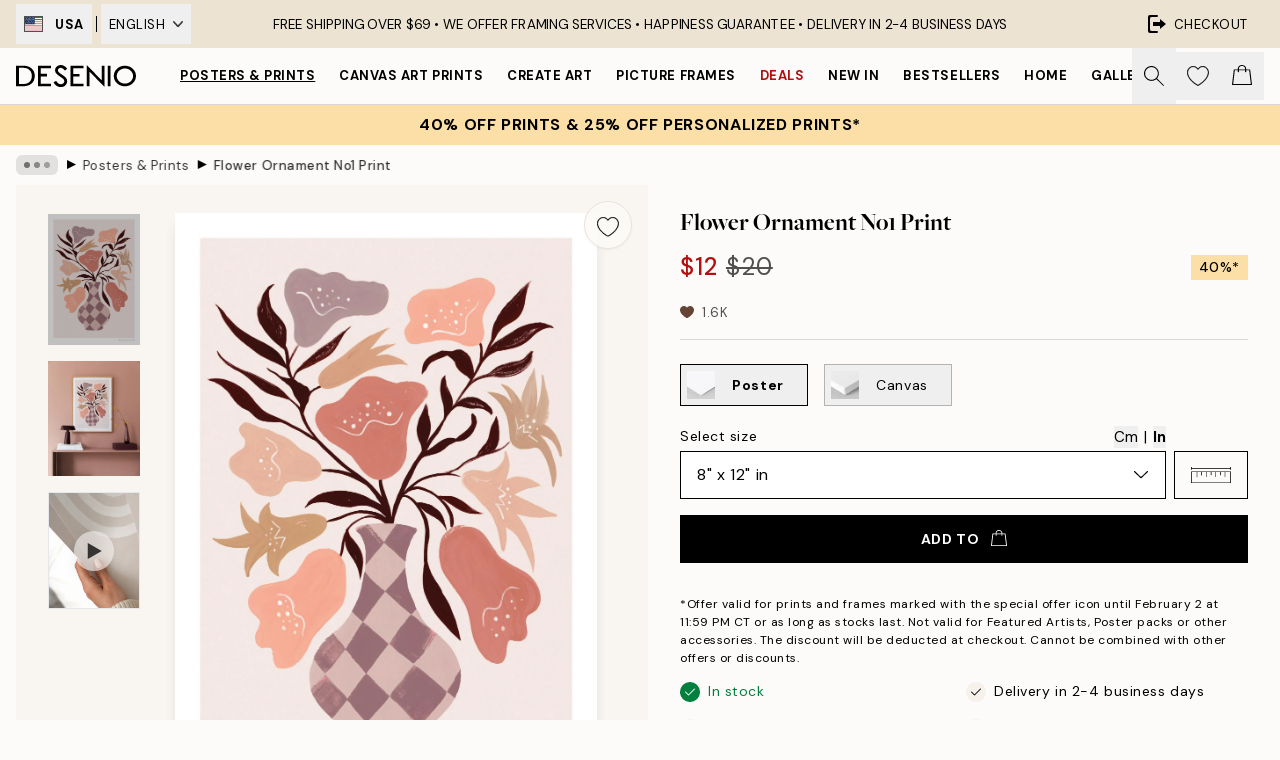

--- FILE ---
content_type: image/svg+xml
request_url: https://desenio.com/_next/static/media/arrow-left-thin.12bd2c75.svg
body_size: -138
content:
<svg xmlns="http://www.w3.org/2000/svg" viewBox="0 0 534.93 1000"><path d="M523.24,931.3a40.46,40.46,0,0,1,0,56.9,39.5,39.5,0,0,1-56.32,0L11.69,528.43a40.46,40.46,0,0,1,0-56.9L466.92,11.76a39.59,39.59,0,0,1,56-.31l.31.31a40.46,40.46,0,0,1,0,56.9L108.06,500,523.24,931.26Z"/></svg>